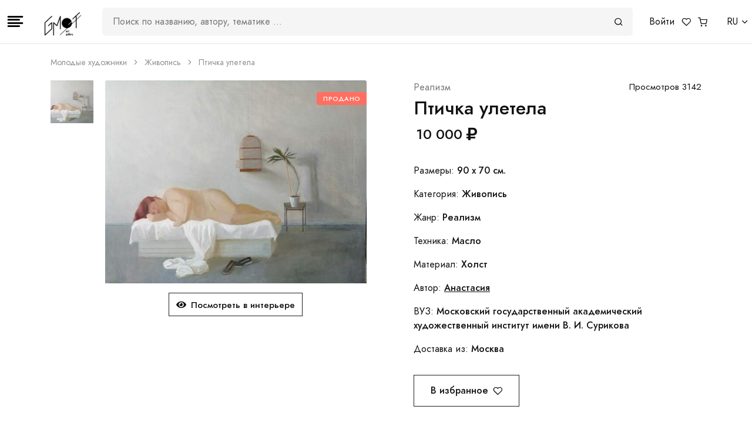

--- FILE ---
content_type: text/html; charset=utf-8
request_url: https://gmotart.com/arts/ptichka-uletela-9342
body_size: 8287
content:
<!DOCTYPE html><html lang="ru"><head><title>Картина Птичка улетела  #9342 | Арт галерея GMOT</title><link href="/favicon.ico" rel="shortcut icon" /><meta content="Живопись. Реализм. Автор: Анастасия. Купить 10000 рублей. Картина Птичка улетела  #9342" name="description" /><meta charset="utf-8" /><meta content="width=device-width, initial-scale=1, shrink-to-fit=no" name="viewport" /><link href="/favicons/apple-icon-57x57.png" rel="apple-touch-icon" sizes="57x57" /><link href="/favicons/apple-icon-60x60.png" rel="apple-touch-icon" sizes="60x60" /><link href="/favicons/apple-icon-72x72.png" rel="apple-touch-icon" sizes="72x72" /><link href="/favicons/apple-icon-76x76.png" rel="apple-touch-icon" sizes="76x76" /><link href="/favicons/apple-icon-114x114.png" rel="apple-touch-icon" sizes="114x114" /><link href="/favicons/apple-icon-120x120.png" rel="apple-touch-icon" sizes="120x120" /><link href="/favicons/apple-icon-144x144.png" rel="apple-touch-icon" sizes="144x144" /><link href="/favicons/apple-icon-152x152.png" rel="apple-touch-icon" sizes="152x152" /><link href="/favicons/apple-icon-180x180.png" rel="apple-touch-icon" sizes="180x180" /><link href="/favicons/android-icon-192x192.png" rel="icon" sizes="192x192" type="image/png" /><link href="/favicons/favicon-32x32.png" rel="icon" sizes="32x32" type="image/png" /><link href="/favicons/favicon-96x96.png" rel="icon" sizes="96x96" type="image/png" /><link href="/favicons/favicon-16x16.png" rel="icon" sizes="16x16" type="image/png" /><link href="/manifest.json" rel="manifest" /><meta content="#ffffff" name="msapplication-TileColor" /><meta content="/favicons/ms-icon-144x144.png" name="msapplication-TileImage" /><meta content="#ffffff" name="theme-color" /><meta content="website" property="og:type" /><meta content="gmotart.com" property="og:site_name" /><meta content="https://gmotart.com/arts/ptichka-uletela-9342" property="og:url" /><meta content="https://storage-gmot.storage.yandexcloud.net/store/image/9415/a63ce87b18fc3db542d0eb3f96e50ef4.jpg" property="og:image" /><meta content="150" property="og:image:width" /><meta content="150" property="og:image:height" /><meta content="Картина Птичка улетела  #9342 | Арт галерея GMOT" property="og:title" /><meta content="Живопись. Реализм. Автор: Анастасия. Купить 10000 рублей. Картина Птичка улетела  #9342" property="og:description" /><link rel="stylesheet" href="/assets/application-6d6297760c51e6f3b7ecd09d63243cbdc900c1224833f20b23ad1d55a3a67ef5.css" /><script src="/assets/application-99b4ea72a02389ecceffe991b2146ef664a46d7d6e77f25835a69c3e36e96c82.js"></script><script async="" src="https://www.googletagmanager.com/gtag/js?id=UA-157818568-1"></script><script>window.dataLayer = window.dataLayer || [];function gtag(){dataLayer.push(arguments);}gtag('js', new Date()); gtag('config', 'UA-157818568-1');</script><script>(function(m,e,t,r,i,k,a){m[i]=m[i]||function(){(m[i].a=m[i].a||[]).push(arguments)}; m[i].l=1*new Date();k=e.createElement(t),a=e.getElementsByTagName(t)[0],k.async=1,k.src=r,a.parentNode.insertBefore(k,a)}) (window, document, "script", "https://mc.yandex.ru/metrika/tag.js", "ym"); ym(56954863, "init", { clickmap:true, trackLinks:true, accurateTrackBounce:true, webvisor:true, ecommerce:"dataLayer" });</script><noscript><div><img src="https://mc.yandex.ru/watch/56954863" style="position:absolute; left:-9999px;" alt="" /></div></noscript><script>!function(f,b,e,v,n,t,s){if(f.fbq)return;n=f.fbq=function(){n.callMethod?n.callMethod.apply(n,arguments):n.queue.push(arguments)};if(!f._fbq)f._fbq=n;n.push=n;n.loaded=!0;n.version='2.0';n.queue=[];t=b.createElement(e);t.async=!0;t.src=v;s=b.getElementsByTagName(e)[0];s.parentNode.insertBefore(t,s)}(window, document,'script','https://connect.facebook.net/en_US/fbevents.js');fbq('init', '698506270935639');fbq('track', 'PageView');</script></head><body><header class="bg-white fixed-top py-3" style="z-index: 1040!important; border-bottom: 1px solid #e5e5e5;"><div class="container-fluid flex-nowrap d-flex align-items-center justify-content-between px-1"><button aria-label="Toggle navigation" class="border-0 bg-white" data-toggle="modal" href="#modalSidebar" type="button"><i class="fe fe-align-left" style="font-size: 2rem;"></i></button><div class="container flex-nowrap d-flex align-items-center justify-content-between px-1"><a class="navbar-brand mr-0 mr-sm-4" href="/" style="height: 50px;"><img alt="GMOT" src="/gmot-logo.png" style="height: 100%;" /></a><div class="d-lg-block d-none w-100 position-relative" id="searchWrap"><div class="field-search justify-content-between align-items-center d-flex mx-4 bg-light position-relative" style="z-index: 50;"><input class="field-search__input" id="searchInput" onblur="
        let searchContent = document.getElementById(&#39;searchContent&#39;);
        searchContent.classList.remove(&#39;show&#39;);
        " oninput="
        let searchInput = document.getElementById(&#39;searchInput&#39;);
        let searchContent = document.getElementById(&#39;searchContent&#39;);
        searchContent.classList.add(&#39;show&#39;);

        if(searchInput.value == &#39;&#39;){
            searchContent.innerHTML = &#39;Совпадений не найдено&#39;;
        }

        if(searchInput.value){
            let searchValue = searchInput.value

            const url = `/api/front/search?q%5Btitle_or_keywords_cont_any%5D=${searchValue}&amp;q%5Bname_or_surname_cont_any%5D=${searchValue}`

            setTimeout(() =&gt; {
                fetch(url)
                    .then(response =&gt; {
                        if(!response.ok){
                            throw new Error(&#39;Network response was not ok &#39; + response.statusText);
                        }
                        return response.json();
                    })
                    .then(data =&gt; {
                        let dataItems = JSON.parse(data.items);
                        let dataArtists = JSON.parse(data.artists);

                        if(Object.keys(dataItems).length !== 0){

                            searchContent.innerHTML = &#39;&#39;;

                            let searchBtnPc = document.getElementById(&#39;searchBtnPc&#39;);
                            searchBtnPc.classList.add(&#39;text-dark&#39;);
                            searchBtnPc.href = `arts?q%5Bprice_in%5D%5B%5D=&amp;q%5Bcategory_in%5D%5B%5D=&amp;q%5Bstyle_in%5D%5B%5D=&amp;q%5Bsurface_in%5D%5B%5D=&amp;q%5Bmaterial_in%5D%5B%5D=&amp;q%5Borientation_in%5D%5B%5D=&amp;q%5Bonly_published%5D=0&amp;q%5Btitle_or_keywords_cont_any%5D=${searchValue}&amp;q%5Bs%5D=created_at+DESC`;

                            let titleGallery = document.createElement(&#39;h5&#39;);
                            titleGallery.innerHTML = &#39;Галерея&#39;;
                            titleGallery.classList.add(&#39;text-left&#39;);

                            let galleryContentWrap = document.createElement(&#39;div&#39;);
                            galleryContentWrap.classList.add(&#39;row&#39;, &#39;align-items-center&#39;, &#39;position-relative&#39;, &#39;no-gutters&#39;, &#39;justify-content-start&#39;);
                            galleryContentWrap.style.gap = &#39;10px&#39;;

                            dataItems.forEach(item =&gt; {
                                let galleryContentItem = document.createElement(&#39;div&#39;);
                                galleryContentItem.classList.add(&#39;d-flex&#39;, &#39;overflow-hidden&#39;);
                                galleryContentItem.style.width = &#39;32%&#39;;

                                let galleryContentItemWrapImage = document.createElement(&#39;div&#39;);
                                galleryContentItemWrapImage.style.height = &#39;60px&#39;;
                                galleryContentItemWrapImage.style.width = &#39;60px&#39;;
                                galleryContentItemWrapImage.style.backgroundImage = `url(${item.image_url_small})`;
                                galleryContentItemWrapImage.style.backgroundSize = &#39;contain&#39;;
                                galleryContentItemWrapImage.style.backgroundRepeat = &#39;no-repeat&#39;;
                                galleryContentItemWrapImage.style.backgroundPosition = &#39;center&#39;;


                                let galleryContentItemInfo = document.createElement(&#39;div&#39;);
                                galleryContentItemInfo.classList.add(&#39;d-flex&#39;, &#39;flex-column&#39;, &#39;justify-content-around&#39;, &#39;align-items-start&#39;, &#39;ml-2&#39;);

                                let galleryContentItemInfoTitle = document.createElement(&#39;a&#39;);
                                galleryContentItemInfoTitle.classList.add(&#39;text-truncate&#39;, &#39;text-body&#39;, &#39;font-weight-bold&#39;);
                                galleryContentItemInfoTitle.innerHTML = item.title;
                                galleryContentItemInfoTitle.href = `/arts/${item.id}`

                                galleryContentItemInfo.appendChild(galleryContentItemInfoTitle);

                                let galleryContentItemInfoPrice = document.createElement(&#39;span&#39;);
                                galleryContentItemInfoPrice.classList.add(&#39;text-muted&#39;, &#39;font-weight-bold&#39;);
                                galleryContentItemInfoPrice.innerHTML = `${item.price} &lt;i class=&#39;fas fa-ruble-sign&#39;&gt;&lt;/i&gt;`;

                                galleryContentItemInfo.appendChild(galleryContentItemInfoPrice);

                                galleryContentItem.appendChild(galleryContentItemWrapImage);
                                galleryContentItem.appendChild(galleryContentItemInfo);

                                galleryContentWrap.appendChild(galleryContentItem);
                            })

                            let seeMoreWrap = document.createElement(&#39;div&#39;);
                            seeMoreWrap.classList.add(&#39;d-flex&#39;, &#39;justify-content-start&#39;, &#39;align-items-center&#39;);
                            let seeMore = document.createElement(&#39;a&#39;);
                            seeMore.href = `arts?q%5Bprice_in%5D%5B%5D=&amp;q%5Bcategory_in%5D%5B%5D=&amp;q%5Bstyle_in%5D%5B%5D=&amp;q%5Bsurface_in%5D%5B%5D=&amp;q%5Bmaterial_in%5D%5B%5D=&amp;q%5Borientation_in%5D%5B%5D=&amp;q%5Bonly_published%5D=0&amp;q%5Btitle_or_keywords_cont_any%5D=${searchValue}&amp;q%5Bs%5D=created_at+DESC`;
                            seeMore.classList.add(&#39;btn&#39;, &#39;btn-link&#39;, &#39;p-0&#39;, &#39;text-reset&#39;, &#39;d-flex&#39;, &#39;align-items-center&#39;);
                            seeMore.innerHTML = `Смотреть все &lt;i class=&#39;fe fe-arrow-right ml-2&#39;&gt;&lt;/i&gt;`;
                            seeMoreWrap.appendChild(seeMore);

                            searchContent.appendChild(titleGallery);
                            searchContent.appendChild(galleryContentWrap);
                            searchContent.appendChild(seeMoreWrap);

                        } else{
                            searchContent.innerHTML = &#39;Совпадений не найдено&#39;;
                        }


                        if(Object.keys(dataArtists).length !== 0){
                            let searchBtnPc = document.getElementById(&#39;searchBtnPc&#39;);
                            searchBtnPc.classList.add(&#39;text-dark&#39;);
                            searchBtnPc.href = `/artists`;

                            let artistsGallery = document.createElement(&#39;h5&#39;);
                            artistsGallery.innerHTML = &#39;Художники&#39;;
                            artistsGallery.classList.add(&#39;text-left&#39;);

                            let artistsContentWrap = document.createElement(&#39;div&#39;);
                            artistsContentWrap.classList.add(&#39;row&#39;, &#39;align-items-center&#39;, &#39;position-relative&#39;, &#39;no-gutters&#39;, &#39;justify-content-start&#39;);
                            artistsContentWrap.style.gap = &#39;10px&#39;;

                            dataArtists.forEach(item =&gt; {
                                let artistsContentItem = document.createElement(&#39;div&#39;);
                                artistsContentItem.classList.add(&#39;d-flex&#39;, &#39;overflow-hidden&#39;);
                                artistsContentItem.style.width = &#39;32%&#39;;

                                let artistsContentItemWrapImage = document.createElement(&#39;div&#39;);
                                artistsContentItemWrapImage.style.height = &#39;60px&#39;;
                                artistsContentItemWrapImage.style.width = &#39;60px&#39;;
                                artistsContentItemWrapImage.style.backgroundImage = `url(${item.avatar_url})`;
                                artistsContentItemWrapImage.style.backgroundSize = &#39;contain&#39;;
                                artistsContentItemWrapImage.style.backgroundRepeat = &#39;no-repeat&#39;;
                                artistsContentItemWrapImage.style.backgroundPosition = &#39;center&#39;;


                                let artistsContentItemInfo = document.createElement(&#39;div&#39;);
                                artistsContentItemInfo.classList.add(&#39;d-flex&#39;, &#39;justify-content-start&#39;, &#39;align-items-center&#39;, &#39;ml-2&#39;);

                                let artistsContentItemInfoTitle = document.createElement(&#39;a&#39;);
                                artistsContentItemInfoTitle.classList.add(&#39;text-truncate&#39;, &#39;text-body&#39;, &#39;font-weight-bold&#39;);
                                artistsContentItemInfoTitle.innerHTML = `${item.name} ${item.surname}`;
                                artistsContentItemInfoTitle.href = `/artists/${item.id}`

                                artistsContentItemInfo.appendChild(artistsContentItemInfoTitle);


                                artistsContentItem.appendChild(artistsContentItemWrapImage);
                                artistsContentItem.appendChild(artistsContentItemInfo);

                                artistsContentWrap.appendChild(artistsContentItem);
                            })

                            let seeMoreWrap = document.createElement(&#39;div&#39;);
                            seeMoreWrap.classList.add(&#39;d-flex&#39;, &#39;justify-content-start&#39;, &#39;align-items-center&#39;);
                            let seeMore = document.createElement(&#39;a&#39;);
                            seeMore.href = `artists`;
                            seeMore.classList.add(&#39;btn&#39;, &#39;btn-link&#39;, &#39;p-0&#39;, &#39;text-reset&#39;, &#39;d-flex&#39;, &#39;align-items-center&#39;);
                            seeMore.innerHTML = `Смотреть все &lt;i class=&#39;fe fe-arrow-right ml-2&#39;&gt;&lt;/i&gt;`;
                            seeMoreWrap.appendChild(seeMore);

                            searchContent.appendChild(artistsGallery);
                            searchContent.appendChild(artistsContentWrap);
                            searchContent.appendChild(seeMoreWrap);
                        }

                        if(Object.keys(dataItems).length !== 0 &amp;&amp; Object.keys(dataArtists).length !== 0){
                            let searchBtnPc = document.getElementById(&#39;searchBtnPc&#39;);
                            searchBtnPc.classList.add(&#39;text-dark&#39;);
                            searchBtnPc.href = `arts?q%5Bprice_in%5D%5B%5D=&amp;q%5Bcategory_in%5D%5B%5D=&amp;q%5Bstyle_in%5D%5B%5D=&amp;q%5Bsurface_in%5D%5B%5D=&amp;q%5Bmaterial_in%5D%5B%5D=&amp;q%5Borientation_in%5D%5B%5D=&amp;q%5Bonly_published%5D=0&amp;q%5Btitle_or_keywords_cont_any%5D=${searchValue}&amp;q%5Bs%5D=created_at+DESC`;
                        }

                    })
                    .catch(error =&gt; {
                        console.error(&#39;There has been a problem with your fetch operation:&#39;, error);
                    });
            }, 2000)


            searchInput.addEventListener(&#39;keydown&#39;, (ev) =&gt; {
                if (ev.key===&#39;Enter&#39;){
                    searchBtnPc.click();
                }
            })

        } else{
            searchContent.innerHTML = &#39;Совпадений не найдено&#39;;
        }
        " placeholder="Поиск по названию, автору, тематике …" type="search" /><a class="field-search__btn" id="searchBtnPc"><i class="fe fe-search"></i></a></div><div class="position-absolute w-100 bg-white text-dark pt-11 px-4 pb-5 shadow-lg text-center fade" id="searchContent" style="top: 0; max-height: 500px; overflow-y: auto;"><span>Введите название картины или художника</span></div></div><ul class="nav flex-row flex-nowrap"><li class="nav-item ml-3"><a class="text-body" href="/users/sign_in">Войти</a></li><li class="nav-item"><a class="text-body ml-3" href="/profile/arts_users"><i class="fe fe-heart"></i></a></li><li class="nav-item"><a class="text-body ml-sm-3 ml-2" href="#"><span><i class="fe fe-shopping-cart"></i></span></a></li></ul></div><div class="btn-group ml-2"><a aria-expanded="false" class="dropdown-toggle text-body d-flex flex-nowrap" data-display="static" data-toggle="dropdown" href="#">RU</a><div class="dropdown-menu dropdown-menu-right"><button class="dropdown-item" type="button"><a class="list-styled-link" href="?locale=en"> English</a></button><button class="dropdown-item" type="button"><a class="list-styled-link" href="?locale=ru"> Русский</a></button></div></div></div></header><div class="pt-12"></div><nav><div class="container"><div class="row"><div class="col-12"><ol class="breadcrumb mb-0 font-size-xs text-gray-400"><li class="breadcrumb-item"><a class="text-gray-400" href="/arts">Молодые художники</a></li><li class="breadcrumb-item"><a class="text-gray-400" href="/arts">Живопись</a></li><li class="breadcrumb-item active">Птичка улетела </li></ol></div></div></div></nav><section class="pt-5 pb-2"><div class="container"><div class="row"><div class="col-12"><div class="row"><div class="col-12 col-md-6"><div class="form-row mb-10 mb-md-0"><div class="col-2"><div class="flickity-nav flickity-vertical" data-flickity="{&quot;asNavFor&quot;: &quot;#productSlider&quot;, &quot;draggable&quot;: false, &quot;pageDots&quot;: false}"><div class="embed-responsive embed-responsive-1by1 bg-cover mb-4" style="background-image: url(https://storage-gmot.storage.yandexcloud.net/store/image/9415/bc0546fc856c82848dbf33d49c84b967.jpg);"></div></div></div><div class="col-10"><div class="card"><span class="badge badge-primary card-badge card-badge-right text-uppercase">Продано</span><a data-fancybox="" href="https://storage-gmot.storage.yandexcloud.net/store/image/9415/a2518f7ed859ce331fad92956b9225a1.jpg"><img alt="..." class="card-img-top" src="https://storage-gmot.storage.yandexcloud.net/store/image/9415/a63ce87b18fc3db542d0eb3f96e50ef4.jpg" /></a></div><div class="text-center mt-4" id="ArtVizButtonRow"><a class="btn btn-outline-dark btn-xs" data-toggle="modal" href="#ModalInteriorPreview"><i class="fas fa-eye mr-2"></i>Посмотреть в интерьере</a></div></div></div></div><div class="col-12 col-md-6 pl-lg-10"><div class="row mb-1"><div class="col"><a class="text-muted" href="#">Реализм</a></div><div class="col-auto"><div class="font-size-sm text-reset ml-2">Просмотров 3142</div></div></div><h3 class="mb-2">Птичка улетела </h3><div class="mb-7"><span class="ml-1 font-size-h5 font-weight-bold">10 000 <i class="fas fa-ruble-sign"></i></span></div><div><p class="mb-4">Размеры: <strong>90 x 70 см.</strong></p><p class="mb-4">Категория: <strong>Живопись</strong></p><p class="mb-4">Жанр: <strong>Реализм</strong></p><p class="mb-4">Техника: <strong>Масло</strong></p><p class="mb-4">Материал: <strong>Холст</strong></p><p class="mb-4">Автор: <strong><a class="text-body text-decoration-underline" href="/artists/anastasiya-petrova">Анастасия</a></strong></p><p class="mb-4">ВУЗ: <strong>Московский государственный академический художественный институт имени В. И. Сурикова</strong></p><p class="mb-4">Доставка из: <strong>Москва</strong><div class="form-row my-7"><div class="col-12 col-lg-auto"><form class="button_to" method="post" action="/profile/arts_users?item_id=9342"><button class="btn btn-outline-dark mb-2" onclick="ym(56954863, &#39;reachGoal&#39;, &#39;click-favorite&#39;, {})" type="submit">В избранное<i class="fe fe-heart ml-2"></i></button></form></div></div><p class="mb-0"><span class="mr-4">Поделиться: </span><a class="btn btn-xxs btn-circle btn-light font-size-xxxs text-gray-350 mr-2" href="https://vk.com/share.php?url=https://gmotart.com/arts/ptichka-uletela-9342" target="_blank"><i class="fab fa-vk"></i></a><a class="btn btn-xxs btn-circle btn-light text-gray-350 mr-2" href="https://telegram.me/share/url?url=https://gmotart.com/arts/ptichka-uletela-9342" style="font-size: 1rem;" target="_blank"><i class="fab fa-telegram"></i></a><a class="btn btn-xxs btn-circle btn-light text-gray-350 mr-2" href="#" onclick="navigator.clipboard.writeText(&#39;https://gmotart.com/arts/ptichka-uletela-9342&#39;);" style="font-size: 1.2rem;"><i class="fab fa-creative-commons-share"></i></a></p></p></div></div></div><div class="row pt-4"><div class="col-12"></div></div></div></div></div></section><section class="pt-10"><div class="container"><div class="row"><div class="col-12"><h4 class="mb-10 text-center">Другие работы автора</h4><div class="row"><div class="col-6 col-sm-4 col-md-2"><div class="card mb-7"><div class="card-img"><a href="/arts/karantin-10878"><img alt="Карантин" class="card-img-top card-img-front" src="https://storage-gmot.storage.yandexcloud.net/store/image/10951/34bb416992021c3fb14cf5d1567ce498.jpg" /></a></div><div class="card-body px-0"><div class="font-size-xs"><a class="text-muted" href="/arts/10878">Рисунок</a></div><div class="font-weight-bold"><a class="text-body" href="/arts/10878">Карантин</a></div><div class="font-weight-bold text-muted">10 000 <i class="fas fa-ruble-sign"></i></div></div></div></div><div class="col-6 col-sm-4 col-md-2"><div class="card mb-7"><div class="card-img"><a href="/arts/holod-9332"><img alt="Холод" class="card-img-top card-img-front" src="https://storage-gmot.storage.yandexcloud.net/store/image/9405/41a3454c3e113e98361d348666922874.jpg" /></a></div><div class="card-body px-0"><div class="font-size-xs"><a class="text-muted" href="/arts/9332">Живопись</a></div><div class="font-weight-bold"><a class="text-body" href="/arts/9332">Холод</a></div><div class="font-weight-bold text-muted">10 000 <i class="fas fa-ruble-sign"></i></div></div></div></div><div class="col-6 col-sm-4 col-md-2"><div class="card mb-7"><div class="card-img"><a href="/arts/zhenskaya-primerochnaya-9333"><img alt="Женская примерочная" class="card-img-top card-img-front" src="https://storage-gmot.storage.yandexcloud.net/store/image/9406/2f420d4663223464447c95cf775061ad.jpg" /></a></div><div class="card-body px-0"><div class="font-size-xs"><a class="text-muted" href="/arts/9333">Живопись</a></div><div class="font-weight-bold"><a class="text-body" href="/arts/9333">Женская примерочная</a></div><div class="font-weight-bold text-muted">10 000 <i class="fas fa-ruble-sign"></i></div></div></div></div><div class="col-6 col-sm-4 col-md-2"><div class="card mb-7"><div class="card-img"><a href="/arts/natyurmort-s-bayanom-9339"><img alt="Натюрморт с баяном " class="card-img-top card-img-front" src="https://storage-gmot.storage.yandexcloud.net/store/image/9412/96c305d1aa7e0013e696abf6fcb67e37.jpg" /></a></div><div class="card-body px-0"><div class="font-size-xs"><a class="text-muted" href="/arts/9339">Живопись</a></div><div class="font-weight-bold"><a class="text-body" href="/arts/9339">Натюрморт с баяном </a></div><div class="font-weight-bold text-muted">7 000 <i class="fas fa-ruble-sign"></i></div></div></div></div><div class="col-6 col-sm-4 col-md-2"><div class="card mb-7"><div class="card-img"><a href="/arts/parikmaherskaya-9341"><img alt="Парикмахерская " class="card-img-top card-img-front" src="https://storage-gmot.storage.yandexcloud.net/store/image/9414/653c24ac24787810c5df7acb0fab91a7.jpg" /></a></div><div class="card-body px-0"><div class="font-size-xs"><a class="text-muted" href="/arts/9341">Живопись</a></div><div class="font-weight-bold"><a class="text-body" href="/arts/9341">Парикмахерская </a></div><div class="font-weight-bold text-muted">15 000 <i class="fas fa-ruble-sign"></i></div></div></div></div><div class="col-6 col-sm-4 col-md-2"><div class="card mb-7"><div class="card-img"><a href="/arts/ozhidanie-9340"><img alt="Ожидание" class="card-img-top card-img-front" src="https://storage-gmot.storage.yandexcloud.net/store/image/9413/959bbac8910e2358fdaaff9b011c9bd3.jpg" /></a></div><div class="card-body px-0"><div class="font-size-xs"><a class="text-muted" href="/arts/9340">Живопись</a></div><div class="font-weight-bold"><a class="text-body" href="/arts/9340">Ожидание</a></div><div class="font-weight-bold text-muted">10 000 <i class="fas fa-ruble-sign"></i></div></div></div></div></div></div></div></div></section><section class="pt-10"><div class="container"><div class="row"><div class="col-12"><h4 class="mb-10 text-center">Вам так же может понравиться</h4><div class="row"><div class="col-6 col-sm-4 col-md-2"><div class="card mb-7"><div class="card-img"><a href="/arts/dal-215"><img alt="Даль" class="card-img-top card-img-front" src="https://storage-gmot.storage.yandexcloud.net/store/image/225/3cdc4668c7fb8ea22ff001460ef7c2ac.jpg" /></a></div><div class="card-body px-0"><div class="font-size-xs"><a class="text-muted" href="/arts/215">Живопись</a></div><div class="font-weight-bold"><a class="text-body" href="/arts/215">Даль</a></div><div class="font-weight-bold text-muted">5 000 <i class="fas fa-ruble-sign"></i></div></div></div></div><div class="col-6 col-sm-4 col-md-2"><div class="card mb-7"><div class="card-img"><a href="/arts/chaepitie-9284"><img alt="Чаепитие" class="card-img-top card-img-front" src="https://storage-gmot.storage.yandexcloud.net/store/image/9357/a2fca5610e145f88715f50df5cf804ed.jpg" /></a></div><div class="card-body px-0"><div class="font-size-xs"><a class="text-muted" href="/arts/9284">Живопись</a></div><div class="font-weight-bold"><a class="text-body" href="/arts/9284">Чаепитие</a></div><div class="font-weight-bold text-muted">10 000 <i class="fas fa-ruble-sign"></i></div></div></div></div><div class="col-6 col-sm-4 col-md-2"><div class="card mb-7"><div class="card-img"><a href="/arts/lunnyy-zakat-1515"><img alt="Лунный закат" class="card-img-top card-img-front" src="https://storage-gmot.storage.yandexcloud.net/store/image/1551/4ee19cca8e0bf6412a2f578e7fbe6afc.jpg" /></a></div><div class="card-body px-0"><div class="font-size-xs"><a class="text-muted" href="/arts/1515">Живопись</a></div><div class="font-weight-bold"><a class="text-body" href="/arts/1515">Лунный закат</a></div><div class="font-weight-bold text-muted">5 000 <i class="fas fa-ruble-sign"></i></div></div></div></div><div class="col-6 col-sm-4 col-md-2"><div class="card mb-7"><div class="card-img"><a href="/arts/ledokol-krasin"><img alt="Ледокол &quot;Красин&quot;" class="card-img-top card-img-front" src="https://storage-gmot.storage.yandexcloud.net/store/image/6444/8fd7e82ca7c3b623d43dabc6eacc5c69.jpg" /></a></div><div class="card-body px-0"><div class="font-size-xs"><a class="text-muted" href="/arts/6371">Живопись</a></div><div class="font-weight-bold"><a class="text-body" href="/arts/6371">Ледокол &quot;Красин&quot;</a></div><div class="font-weight-bold text-muted">7 000 <i class="fas fa-ruble-sign"></i></div></div></div></div><div class="col-6 col-sm-4 col-md-2"><div class="card mb-7"><div class="card-img"><a href="/arts/kraplak-5476"><img alt="Краплак" class="card-img-top card-img-front" src="https://storage-gmot.storage.yandexcloud.net/store/image/5549/1c9e028011b938cef46d753094ebc26f.jpg" /></a></div><div class="card-body px-0"><div class="font-size-xs"><a class="text-muted" href="/arts/5476">Живопись</a></div><div class="font-weight-bold"><a class="text-body" href="/arts/5476">Краплак</a></div><div class="font-weight-bold text-muted">10 000 <i class="fas fa-ruble-sign"></i></div></div></div></div><div class="col-6 col-sm-4 col-md-2"><div class="card mb-7"><div class="card-img"><a href="/arts/krasnyy-natyurmort-1192"><img alt="Красный натюрморт" class="card-img-top card-img-front" src="https://storage-gmot.storage.yandexcloud.net/store/image/1228/3fa66c88b5d0b72651145efd83124c45.jpg" /></a></div><div class="card-body px-0"><div class="font-size-xs"><a class="text-muted" href="/arts/1192">Живопись</a></div><div class="font-weight-bold"><a class="text-body" href="/arts/1192">Красный натюрморт</a></div><div class="font-weight-bold text-muted">7 000 <i class="fas fa-ruble-sign"></i></div></div></div></div></div></div></div></div></section><div aria-hidden="true" class="modal fixed-left" id="ModalInteriorPreview" role="dialog" tabindex="-1"><div class="modal-dialog modal-dialog-vertical" role="document" style="max-width: 100%;"><div class="modal-content"><!--Header--><button aria-label="Close" class="close bg-white" data-dismiss="modal" style="opacity: 1; padding: 0.25rem" type="button"><i aria-hidden="true" class="fe fe-x"></i></button><div class="art-viz-container"><div class="art-viz-interior" style="background-image: url(&#39;/images/art-viz-bg-01.png&#39;);"><div class="art-viz-reference-zone" data-art-viz-reference-width-cm="300" style="top: 100px; left: 300px; width: 60%; height: 50%;"></div><img alt="..." class="art-viz-artwork" data-art-viz-center-x-cm="270" data-art-viz-center-y-cm="100" data-art-viz-size-height="70.0" data-art-viz-size-width="90.0" src="https://storage-gmot.storage.yandexcloud.net/store/image/9415/a2518f7ed859ce331fad92956b9225a1.jpg" /></div><div class="artwork-card"><p class="text-muted">Реализм</p><h2 class="h4">Птичка улетела </h2><h3 class="h5">10 000 ₽</h3><ul style="list-style: none; padding: 0; font-size: 0.875rem;"><li>Размеры: 90 x 70 см.</li><li>Техника: Масло</li><li>Материал: Холст</li></ul><div class="form-row my-7"></div><p class="mb-0" style="font-size: 0.875rem;"><span class="mr-2">Поделиться: </span><a class="btn btn-xxs btn-circle btn-light font-size-xxxs text-gray-350 mr-2" href="https://vk.com/share.php?url=https://gmotart.com/arts/ptichka-uletela-9342" target="_blank"><i class="fab fa-vk"></i></a><a class="btn btn-xxs btn-circle btn-light text-gray-350 mr-2" href="https://telegram.me/share/url?url=https://gmotart.com/arts/ptichka-uletela-9342" style="font-size: 1rem;" target="_blank"><i class="fab fa-telegram"></i></a><a class="btn btn-xxs btn-circle btn-light text-gray-350 mr-2" href="javascript:void(0)" onclick="navigator.clipboard.writeText(&#39;https://gmotart.com/arts/ptichka-uletela-9342&#39;);" style="font-size: 1.2rem;"><i class="fab fa-creative-commons-share"></i></a></p></div></div></div></div></div><footer class="bg-dark bg-cover" style="background-image: url(/img/patterns/pattern-2.svg)"><div class="py-12 border-bottom border-gray-700"><div class="container"><div class="row"><div class="col-12 col-md-3"><h4 class="mb-4 text-white">GMOT</h4><ul class="list-unstyled list-inline mb-7 mb-md-0 text-gray-350 font-size-lg"><li class="list-inline-item"><a class="text-reset p-2" href="https://vk.com/gmotart"><i class="fab fa-vk"></i></a><a class="text-reset p-2" href="https://t.me/gmotart"><i class="fab fa-telegram"></i></a></li></ul></div><div class="col-6 col-sm"><h6 class="heading-xxs mb-4 text-white">Меню</h6><ul class="list-unstyled mb-7 mb-sm-0"><li><a class="text-gray-300" href="/about">О галерее</a></li><li><a class="text-gray-300" href="/contact_us">Обратная связь</a></li><li><a class="text-gray-300" href="/arts?q%5Bsorts%5D=items_users_count+desc">Молодые художники</a></li><li><a class="text-gray-300" href="/certs">Сертификаты</a></li><li><a class="text-gray-300" href="/universities">Учебные заведения</a></li><li><a class="text-gray-300" href="/profile">Мой профиль</a></li><li><a class="text-gray-300" href="/profile/orders">Мои заказы</a></li><li><a class="text-gray-300" href="/sitemap">Карта сайта</a></li><li><a class="text-gray-300" href="/designers_form">Сотрудничество с дизайнерами</a></li></ul></div><div class="col-6 col-sm"><h6 class="heading-xxs mb-4 text-white">Как купить?</h6><ul class="list-unstyled mb-7 mb-sm-0"><li><a class="text-gray-300" href="/for_buyers">Покупателям</a></li><li><a class="text-gray-300" href="/users/sign_up">Присоединиться как покупатель</a></li><li><a class="text-gray-300" href="/help_buyers">Информация для покупателей</a></li><li><a class="text-gray-300" href="/blog">Блог</a></li></ul></div><div class="col-6 col-sm"><h6 class="heading-xxs mb-4 text-white">Как разместить?</h6><ul class="list-unstyled mb-0"><li><a class="text-gray-300" href="/for_artists">Художникам</a></li><li><a class="text-gray-300" href="/users/sign_up">Присоединиться как художник</a></li><li><a class="text-gray-300" href="/help_artists">Информация для художников</a></li><li><a class="text-gray-300" href="/license_agreement">Пользовательское соглашение</a></li></ul></div><div class="col-6 col-sm"><h6 class="heading-xxs mb-4 text-white">Контакты</h6><ul class="list-unstyled mb-0"><li><div class="text-gray-300">Ольга Туманова</div></li><li><a class="text-gray-300" href="tel:+79636499613"><i class="fe fe-phone mr-2"></i>+7 963 649-96-13</a></li><li><a class="text-gray-300" href="mailto:info@gmotart.com"><i class="fe fe-mail mr-2"></i>info@gmotart.com</a></li></ul></div></div></div></div><div class="py-6"><div class="container"><div class="row"><div class="col"><p class="mb-3 mb-md-0 font-size-xxs text-muted">© 2020-2026 GMOT. All rights reserved.</p></div><div class="col-auto"><img alt="..." class="ml-1 footer-payment" src="/img/payment/visa.svg" /><img alt="..." class="ml-1 footer-payment" src="/img/payment/mastercard.svg" /><img alt="..." class="ml-1 footer-payment" src="/img/payment/maestro.svg" /></div></div></div></div></footer><!--Search--><div aria-hidden="true" aria-labelledby="searchModal" class="modal fixed-right fade" id="modalSearch" role="dialog" tabindex="-1"><div class="modal-dialog modal-dialog-vertical mw-100"><div class="modal-content px-5 pt-10 pb-6"><!-- Header--><button aria-label="Close" class="close" data-dismiss="modal" type="button"><i aria-hidden="true" class="fe fe-x"></i></button><!-- Body--><div class="w-100"><div class="field-search justify-content-between align-items-center d-flex w-100 bg-light"><input class="field-search__input" id="searchInputMobile" oninput="
        let searchInput = document.getElementById(&#39;searchInputMobile&#39;);
        let searchContent = document.getElementById(&#39;searchContentMobile&#39;);

        let notFound = document.createElement(&#39;span&#39;);
        notFound.classList.add(&#39;mt-4&#39;, &#39;w-100&#39;, &#39;d-block&#39;, &#39;text-center&#39;);
        notFound.innerHTML = &#39;Совпадений не найдено&#39;;

        if(searchInput.value == &#39;&#39;){
            searchContent.appendChild(notFound);
        }

        if(searchInput.value){
            let  searchValue = searchInput.value;

            const url = `/api/front/search?q%5Btitle_or_keywords_cont_any%5D=${searchValue}&amp;q%5Bname_or_surname_cont_any%5D=${searchValue}`;

            setTimeout(() =&gt; {
                fetch(url)
                    .then(response =&gt; {
                        if(!response.ok){
                            throw new Error(&#39;Network response was not ok &#39; + response.statusText);
                        }
                        return response.json();
                    })
                    .then(data =&gt; {
                        let dataItems = JSON.parse(data.items);
                        let dataArtists = JSON.parse(data.artists);

                        if(Object.keys(dataItems).length !== 0){
                            searchContent.innerHTML = &#39;&#39;;

                            let searchBtnMobile = document.getElementById(&#39;searchBtnMobile&#39;);
                            searchBtnMobile.classList.add(&#39;text-dark&#39;);
                            searchBtnMobile.href = `arts?q%5Bprice_in%5D%5B%5D=&amp;q%5Bcategory_in%5D%5B%5D=&amp;q%5Bstyle_in%5D%5B%5D=&amp;q%5Bsurface_in%5D%5B%5D=&amp;q%5Bmaterial_in%5D%5B%5D=&amp;q%5Borientation_in%5D%5B%5D=&amp;q%5Bonly_published%5D=0&amp;q%5Btitle_or_keywords_cont_any%5D=${searchValue}&amp;q%5Bs%5D=created_at+DESC`;

                            let searchContentTitleWrap = document.createElement(&#39;div&#39;);
                            searchContentTitleWrap.classList.add(&#39;d-flex&#39;, &#39;align-items-center&#39;, &#39;justify-content-between&#39;, &#39;my-4&#39;);

                            let searchContentTitle = document.createElement(&#39;h5&#39;);
                            searchContentTitle.classList.add(&#39;mb-0&#39;);
                            searchContentTitle.innerHTML = &#39;Галерея&#39;;

                            let seeMoreWrap = document.createElement(&#39;div&#39;);
                            seeMoreWrap.classList.add(&#39;d-flex&#39;, &#39;justify-content-start&#39;, &#39;align-items-center&#39;);
                            let seeMore = document.createElement(&#39;a&#39;);
                            seeMore.href = `arts?q%5Bprice_in%5D%5B%5D=&amp;q%5Bcategory_in%5D%5B%5D=&amp;q%5Bstyle_in%5D%5B%5D=&amp;q%5Bsurface_in%5D%5B%5D=&amp;q%5Bmaterial_in%5D%5B%5D=&amp;q%5Borientation_in%5D%5B%5D=&amp;q%5Bonly_published%5D=0&amp;q%5Btitle_or_keywords_cont_any%5D=${searchValue}&amp;q%5Bs%5D=created_at+DESC`;
                            seeMore.classList.add(&#39;btn&#39;, &#39;btn-link&#39;, &#39;p-0&#39;, &#39;text-reset&#39;, &#39;d-flex&#39;, &#39;align-items-center&#39;);
                            seeMore.innerHTML = `Смотреть все &lt;i class=&#39;fe fe-arrow-right ml-2&#39;&gt;&lt;/i&gt;`;
                            seeMoreWrap.appendChild(seeMore);

                            searchContentTitleWrap.appendChild(searchContentTitle);
                            searchContentTitleWrap.appendChild(seeMoreWrap);

                            let galleryContentWrap = document.createElement(&#39;div&#39;);
                            galleryContentWrap.classList.add(&#39;row&#39;);
                            galleryContentWrap.style.gap = &#39;10px&#39;;

                            dataItems.forEach(item =&gt; {
                                let galleryContentItem = document.createElement(&#39;div&#39;);
                                galleryContentItem.classList.add(&#39;col-sm-6&#39;, &#39;col-md-4&#39;, &#39;d-flex&#39;, &#39;mb-4&#39;);

                                let galleryContentItemImage = document.createElement(&#39;div&#39;);
                                galleryContentItemImage.style.height = &#39;60px&#39;;
                                galleryContentItemImage.style.width = &#39;60px&#39;;
                                galleryContentItemImage.style.backgroundImage = `url(${item.image_url_small})`;
                                galleryContentItemImage.style.backgroundSize = &#39;contain&#39;;
                                galleryContentItemImage.style.backgroundRepeat = &#39;no-repeat&#39;;
                                galleryContentItemImage.style.backgroundPosition = &#39;center&#39;;

                                let galleryContentItemInfo = document.createElement(&#39;div&#39;);
                                galleryContentItemInfo.classList.add(&#39;d-flex&#39;, &#39;flex-column&#39;, &#39;align-items-start&#39;, &#39;ml-2&#39;);

                                let galleryContentItemInfoTitle = document.createElement(&#39;a&#39;);
                                galleryContentItemInfoTitle.classList.add(&#39;text-truncate&#39;, &#39;text-body&#39;, &#39;font-weight-bold&#39;);
                                galleryContentItemInfoTitle.innerHTML = item.title;
                                galleryContentItemInfoTitle.href = `/arts/${item.id}`

                                galleryContentItemInfo.appendChild(galleryContentItemInfoTitle);

                                let galleryContentItemInfoPrice = document.createElement(&#39;span&#39;);
                                galleryContentItemInfoPrice.classList.add(&#39;text-muted&#39;, &#39;font-weight-bold&#39;);
                                galleryContentItemInfoPrice.innerHTML = `${item.price} &lt;i&gt;&lt;/i&gt;`;

                                galleryContentItemInfo.appendChild(galleryContentItemInfoPrice);

                                galleryContentItem.appendChild(galleryContentItemImage);
                                galleryContentItem.appendChild(galleryContentItemInfo);

                                galleryContentWrap.appendChild(galleryContentItem);
                            })

                            searchContent.appendChild(searchContentTitleWrap);
                            searchContent.appendChild(galleryContentWrap);
                        } else{
                            searchContent.innerHTML = `&lt;span class=&#39;d-flex align-items-center justify-content-center&#39;&gt;Совпадений не найдено&lt;/span&gt;`;
                        }

                        if(Object.keys(dataArtists).length !== 0){
                            let searchBtnMobile = document.getElementById(&#39;searchBtnMobile&#39;);
                            searchBtnMobile.classList.add(&#39;text-dark&#39;);
                            searchBtnMobile.href = `/artists`;

                            let searchContentTitleWrap = document.createElement(&#39;div&#39;);
                            searchContentTitleWrap.classList.add(&#39;d-flex&#39;, &#39;align-items-center&#39;, &#39;justify-content-between&#39;, &#39;my-4&#39;);

                            let searchContentTitle = document.createElement(&#39;h5&#39;);
                            searchContentTitle.classList.add(&#39;mb-0&#39;);
                            searchContentTitle.innerHTML = &#39;Художники&#39;;

                            let seeMoreWrap = document.createElement(&#39;div&#39;);
                            seeMoreWrap.classList.add(&#39;d-flex&#39;, &#39;justify-content-start&#39;, &#39;align-items-center&#39;);
                            let seeMore = document.createElement(&#39;a&#39;);
                            seeMore.href = `artists`;
                            seeMore.classList.add(&#39;btn&#39;, &#39;btn-link&#39;, &#39;p-0&#39;, &#39;text-reset&#39;, &#39;d-flex&#39;, &#39;align-items-center&#39;);
                            seeMore.innerHTML = `Смотреть все &lt;i class=&#39;fe fe-arrow-right ml-2&#39;&gt;&lt;/i&gt;`;
                            seeMoreWrap.appendChild(seeMore);

                            searchContentTitleWrap.appendChild(searchContentTitle);
                            searchContentTitleWrap.appendChild(seeMoreWrap);

                            let artistsContentWrap = document.createElement(&#39;div&#39;);
                            artistsContentWrap.classList.add(&#39;row&#39;);
                            artistsContentWrap.style.gap = &#39;10px&#39;;

                            dataArtists.forEach(item =&gt; {
                                let artistsContentItem = document.createElement(&#39;div&#39;);
                                artistsContentItem.classList.add(&#39;col-sm-6&#39;, &#39;col-md-4&#39;, &#39;d-flex&#39;, &#39;mb-4&#39;);

                                let artistsContentItemImage = document.createElement(&#39;div&#39;);
                                artistsContentItemImage.style.height = &#39;60px&#39;;
                                artistsContentItemImage.style.width = &#39;60px&#39;;
                                artistsContentItemImage.style.backgroundImage = `url(${item.avatar_url})`;
                                artistsContentItemImage.style.backgroundSize = &#39;contain&#39;;
                                artistsContentItemImage.style.backgroundRepeat = &#39;no-repeat&#39;;
                                artistsContentItemImage.style.backgroundPosition = &#39;center&#39;;

                                let artistsContentItemInfo = document.createElement(&#39;div&#39;);
                                artistsContentItemInfo.classList.add(&#39;d-flex&#39;, &#39;justify-content-start&#39;, &#39;align-items-start&#39;, &#39;ml-2&#39;);

                                let artistsContentItemInfoTitle = document.createElement(&#39;a&#39;);
                                artistsContentItemInfoTitle.classList.add(&#39;text-truncate&#39;, &#39;text-body&#39;, &#39;font-weight-bold&#39;);
                                artistsContentItemInfoTitle.innerHTML = `${item.name} ${item.surname}`;
                                artistsContentItemInfoTitle.href = `/artists/${item.id}`

                                artistsContentItemInfo.appendChild(artistsContentItemInfoTitle);


                                artistsContentItem.appendChild(artistsContentItemImage);
                                artistsContentItem.appendChild(artistsContentItemInfo);

                                artistsContentWrap.appendChild(artistsContentItem);
                            })

                            searchContent.appendChild(searchContentTitleWrap);
                            searchContent.appendChild(artistsContentWrap);
                        }

                        if(Object.keys(dataItems).length !== 0 &amp;&amp; Object.keys(dataArtists).length !== 0){
                            let searchBtnMobile = document.getElementById(&#39;searchBtnMobile&#39;);
                            searchBtnMobile.classList.add(&#39;text-dark&#39;);
                            searchBtnMobile.href = `arts?q%5Bprice_in%5D%5B%5D=&amp;q%5Bcategory_in%5D%5B%5D=&amp;q%5Bstyle_in%5D%5B%5D=&amp;q%5Bsurface_in%5D%5B%5D=&amp;q%5Bmaterial_in%5D%5B%5D=&amp;q%5Borientation_in%5D%5B%5D=&amp;q%5Bonly_published%5D=0&amp;q%5Btitle_or_keywords_cont_any%5D=${searchValue}&amp;q%5Bs%5D=created_at+DESC`;
                        }
                    })
                    .catch(error =&gt; {
                        console.error(&#39;There has been a problem with your fetch operation:&#39;, error);
                    });


            }, 2000)

            searchInput.addEventListener(&#39;keydown&#39;, (ev) =&gt; {
                if (ev.key===&#39;Enter&#39;){
                    searchBtnMobile.click();
                }
            })


        } else{
            searchContent.innerHTML = &#39;&#39;;
            searchContent.appendChild(notFound);
        }


        " placeholder="Поиск по названию, автору, тематике …" type="search" /><a class="field-search__btn" id="searchBtnMobile"><i class="fe fe-search"></i></a></div></div><div class="pt-4" id="searchContentMobile"><span class="mt-4 w-100 d-block text-center">Введите название картины или художника</span></div></div></div></div><!--Sidebar--><div aria-hidden="true" class="modal fixed-left fade" id="modalSidebar" role="dialog" tabindex="-1"><div class="modal-dialog modal-dialog-vertical" role="document" style="max-width: 360px;"><div class="modal-content px-5 pt-10 pb-6"><!--Header--><button aria-label="Close" class="close" data-dismiss="modal" type="button"><i aria-hidden="true" class="fe fe-x"></i></button><!--Body: Form--><ul class="nav flex-column"><li class="nav-item" style="font-size: clamp(1.5rem, 2vw, 2rem);"><a class="nav-link font-weight-light" href="/certs">Подарочные сертификаты</a></li><li class="nav-item" style="font-size: clamp(1.5rem, 2vw, 2rem);"><a class="nav-link font-weight-light" href="/premium_arts?q%5Bsorts%5D=items_users_count+desc">Современное искусство</a></li><li class="nav-item" style="font-size: clamp(1.5rem, 2vw, 2rem);"><a class="nav-link font-weight-light" href="/arts.q%255Bsorts%255D=items_users_count+desc?title_key=%D0%9C%D0%BE%D0%BB%D0%BE%D0%B4%D1%8B%D0%B5+%D1%85%D1%83%D0%B4%D0%BE%D0%B6%D0%BD%D0%B8%D0%BA%D0%B8">Молодые художники</a></li><li class="nav-item" style="font-size: clamp(1.5rem, 2vw, 2rem);"><a class="nav-link font-weight-light" href="/about">О галерее</a></li></ul><div class="sidebar-input d-flex justify-content-start align-items-center gap4"><span class="nav-item"><a class="nav-link" href="/users/sign_in">Войти</a></span></div></div></div></div></body></html>